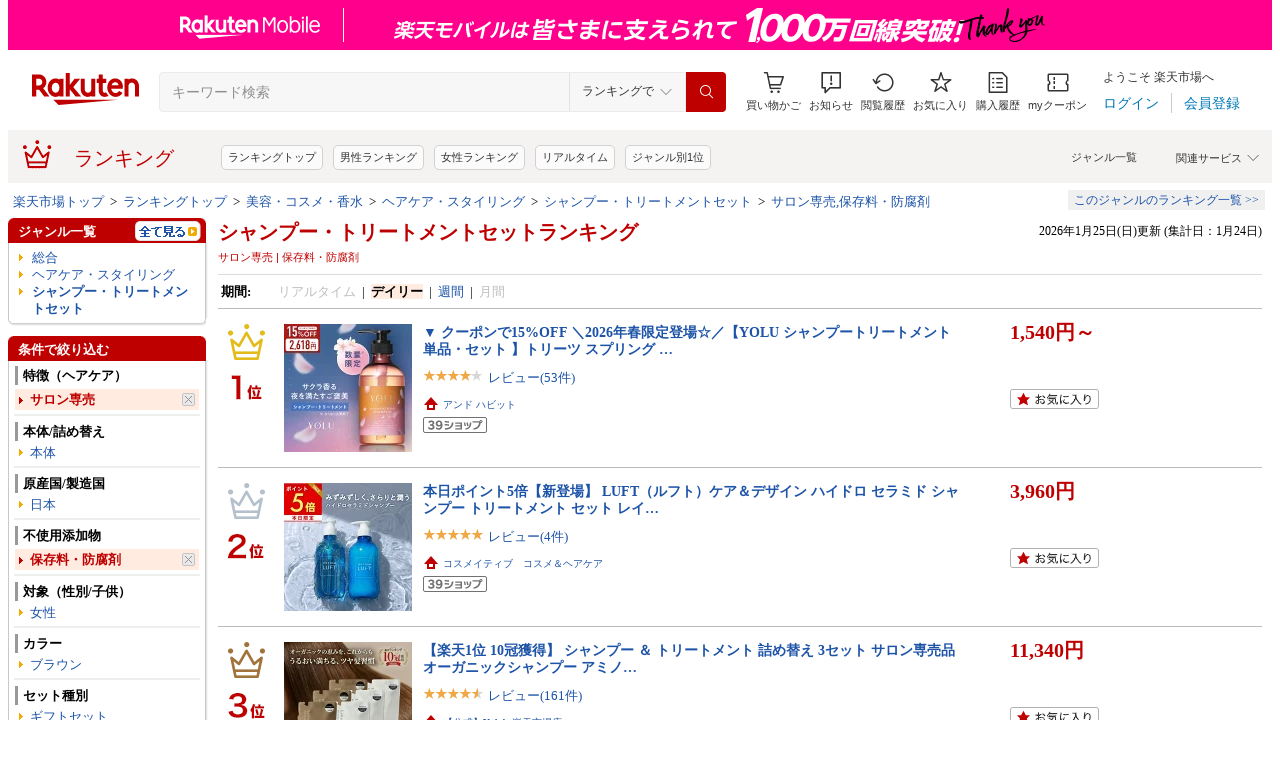

--- FILE ---
content_type: application/javascript; charset=EUC-JP
request_url: https://api.ranking.rakuten.co.jp/q?qt=1&eid=11&enc=0&du=6&gid=567538&ge=9&len=100&slen=40&offset=20&protocol=secure&callback=jsonp65675381111111&_=1769343089830
body_size: 3926
content:
jsonp65675381111111({"code":"0","items":[{"asurakuareanames":"","asurakuareas":"","asurakuflg":"0","asurakuprefs":"","dealpoint":null,"genreId":"567538","genrecolor":"#BF0000","genrename":"シャンプー・トリートメントセット","genrepath":"/0/100939/100940/567538","haspricerange":1,"imageurl128":"https://tshop.r10s.jp/kobe-beauty-labo/cabinet/thum/btn021_15off.jpg?fitin=128:128","imageurl64":"https://tshop.r10s.jp/kobe-beauty-labo/cabinet/thum/btn021_15off.jpg?fitin=64:64","itemid":10002218,"itemname":"＼クーポンで15%OFF／ 【 BOTANIST ボタニスト 大容量 】ボタニカル シャンプー ・トリートメント 詰め替…","itempointendtime":0,"itempointrate":"0","itempointstarttime":0,"itemurl":"https://item.rakuten.co.jp/kobe-beauty-labo/btn021/","kakaku":"3,630円～","mobileshoppointendtime":0,"mobileshoppointrate":"0","mobileshoppointstarttime":0,"mobileurl":"http://m.rakuten.co.jp/kobe-beauty-labo/n/btn021/","postageflg":0,"prerank":"0","price":"3630","rank":"1","revavedecimal":"80","revaveinteger":"4","reviewave":"4.80","reviewnum":"1740","reviewurl":"https://review.rakuten.co.jp/item/1/262435_10002218/1.1/","revnumcomma":"1,740","rtrurl":"https://ranking.rakuten.co.jp/realtime/567538/","servicetype":"","shopid":262435,"shopname":"アンド ハビット","shoppointendtime":0,"shoppointrate":"0","shoppointstarttime":0,"shopurl":"https://www.rakuten.co.jp/kobe-beauty-labo/","tags":null,"updatedate":"2026/01/25","updatetime":"21:08"},{"asurakuareanames":"","asurakuareas":"","asurakuflg":"0","asurakuprefs":"","dealpoint":null,"genreId":"567538","genrepath":"/0/100939/100940/567538","haspricerange":1,"imageurl128":"https://tshop.r10s.jp/lacasta/cabinet/goods/p10ichiran/rt-ae-refill-sm.jpg?fitin=128:128","imageurl64":"https://tshop.r10s.jp/lacasta/cabinet/goods/p10ichiran/rt-ae-refill-sm.jpg?fitin=64:64","itemid":10000765,"itemname":"ポイント最大10倍！【公式】 La CASTA ラ・カスタ アロマエステ ヘアソープ ヘアマスク リフィル セット …","itempointendtime":0,"itempointrate":"0","itempointstarttime":0,"itemurl":"https://item.rakuten.co.jp/lacasta/rt-ae-refill-sm/","kakaku":"9,680円～","mobileshoppointendtime":1769619599000,"mobileshoppointrate":"2-10","mobileshoppointstarttime":1769252400000,"mobileurl":"http://m.rakuten.co.jp/lacasta/n/rt-ae-refill-sm/","postageflg":0,"prerank":"0","price":"9680","rank":"2","revavedecimal":"79","revaveinteger":"4","reviewave":"4.79","reviewnum":"1058","reviewurl":"https://review.rakuten.co.jp/item/1/331568_10000765/1.1/","revnumcomma":"1,058","servicetype":"","shopid":331568,"shopname":"ラ・カスタ　楽天市場店","shoppointendtime":1769619599000,"shoppointrate":"2-10","shoppointstarttime":1769252400000,"shopurl":"https://www.rakuten.co.jp/lacasta/","tags":null},{"asurakuareanames":"","asurakuareas":"","asurakuflg":"0","asurakuprefs":"","dealpoint":null,"genreId":"567538","genrepath":"/0/100939/100940/567538","haspricerange":0,"imageurl128":"https://tshop.r10s.jp/jpslabo/cabinet/12244867/ulg40.jpg?fitin=128:128","imageurl64":"https://tshop.r10s.jp/jpslabo/cabinet/12244867/ulg40.jpg?fitin=64:64","itemid":10000535,"itemname":"【クーポン対象商品】【送料無料】2点セット シャンプー トリートメント 1.9倍 詰替え アンレーベル ラボ…","itempointendtime":0,"itempointrate":"0","itempointstarttime":0,"itemurl":"https://item.rakuten.co.jp/jpslabo/ulg40/","kakaku":"4,356円","mobileshoppointendtime":0,"mobileshoppointrate":"0","mobileshoppointstarttime":0,"mobileurl":"http://m.rakuten.co.jp/jpslabo/n/ulg40/","postageflg":0,"prerank":"0","price":"4356","rank":"3","revavedecimal":"79","revaveinteger":"4","reviewave":"4.79","reviewnum":"63","reviewurl":"https://review.rakuten.co.jp/item/1/402371_10000535/1.1/","revnumcomma":"63","servicetype":"","shopid":402371,"shopname":"公式JPSLAB楽天市場店","shoppointendtime":0,"shoppointrate":"0","shoppointstarttime":0,"shopurl":"https://www.rakuten.co.jp/jpslabo/","tags":null},{"asurakuareanames":"","asurakuareas":"","asurakuflg":"0","asurakuprefs":"","dealpoint":null,"genreId":"567538","genrepath":"/0/100939/100940/567538","haspricerange":0,"imageurl128":"https://tshop.r10s.jp/kao-haircare/cabinet/11858942/theanswer/products/answer-03_1007.jpg?fitin=128:128","imageurl64":"https://tshop.r10s.jp/kao-haircare/cabinet/11858942/theanswer/products/answer-03_1007.jpg?fitin=64:64","itemid":10000026,"itemname":"【ポイント5倍★】 【公式】 THE ANSWER シャンプー＆選べるトリートメントセット | ジアンサー スーパー…","itempointendtime":0,"itempointrate":"0","itempointstarttime":0,"itemurl":"https://item.rakuten.co.jp/kao-haircare/answer-03/","kakaku":"3,520円","mobileshoppointendtime":1769619599000,"mobileshoppointrate":"5","mobileshoppointstarttime":1769252400000,"mobileurl":"http://m.rakuten.co.jp/kao-haircare/n/answer-03/","postageflg":0,"prerank":"0","price":"3520","rank":"4","revavedecimal":"47","revaveinteger":"4","reviewave":"4.47","reviewnum":"34","reviewurl":"https://review.rakuten.co.jp/item/1/434922_10000026/1.1/","revnumcomma":"34","servicetype":"","shopid":434922,"shopname":"【公式】花王ヘアケア 楽天市場店","shoppointendtime":1769619599000,"shoppointrate":"5","shoppointstarttime":1769252400000,"shopurl":"https://www.rakuten.co.jp/kao-haircare/","tags":null},{"asurakuareanames":"","asurakuareas":"","asurakuflg":"0","asurakuprefs":"","dealpoint":null,"genreId":"567538","genrepath":"/0/100939/100940/567538","haspricerange":0,"imageurl128":"https://tshop.r10s.jp/tsurunishi/cabinet/qualitas/top/90xb0c3bvxynj-4set.jpg?fitin=128:128","imageurl64":"https://tshop.r10s.jp/tsurunishi/cabinet/qualitas/top/90xb0c3bvxynj-4set.jpg?fitin=64:64","itemid":10001261,"itemname":"シャンプー ＆ トリートメント＆ 詰め替え 4点セット （400ml/400g）シャンプー コンディショナー サロン…","itempointendtime":0,"itempointrate":"0","itempointstarttime":0,"itemurl":"https://item.rakuten.co.jp/tsurunishi/manual-q-4set/","kakaku":"9,560円","mobileshoppointendtime":0,"mobileshoppointrate":"0","mobileshoppointstarttime":0,"mobileurl":"http://m.rakuten.co.jp/tsurunishi/n/manual-q-4set/","postageflg":0,"prerank":"0","price":"9560","rank":"5","revavedecimal":"54","revaveinteger":"4","reviewave":"4.54","reviewnum":"263","reviewurl":"https://review.rakuten.co.jp/item/1/358413_10001261/1.1/","revnumcomma":"263","servicetype":"","shopid":358413,"shopname":"イルミルド公式ショップ","shoppointendtime":0,"shoppointrate":"0","shoppointstarttime":0,"shopurl":"https://www.rakuten.co.jp/tsurunishi/","tags":null},{"asurakuareanames":"","asurakuareas":"","asurakuflg":"0","asurakuprefs":"","dealpoint":null,"genreId":"567538","genrepath":"/0/100939/100940/567538","haspricerange":1,"imageurl128":"https://tshop.r10s.jp/cleosbeaute/cabinet/10567186/imgrc0101040122.jpg?fitin=128:128","imageurl64":"https://tshop.r10s.jp/cleosbeaute/cabinet/10567186/imgrc0101040122.jpg?fitin=64:64","itemid":10000010,"itemname":"[エントリー最大P23倍+28H限定クーポンアリ25日23:59 マデ][楽天1位] Cleo's Beaute クレオズボーテ エク…","itempointendtime":1769619599000,"itempointrate":"20","itempointstarttime":1769252400000,"itemurl":"https://item.rakuten.co.jp/cleosbeaute/10000007/","kakaku":"3,490円～","mobileshoppointendtime":1769252399000,"mobileshoppointrate":"10","mobileshoppointstarttime":1768834800000,"mobileurl":"http://m.rakuten.co.jp/cleosbeaute/n/10000007/","postageflg":0,"prerank":"0","price":"3490","rank":"6","revavedecimal":"46","revaveinteger":"4","reviewave":"4.46","reviewnum":"952","reviewurl":"https://review.rakuten.co.jp/item/1/411463_10000010/1.1/","revnumcomma":"952","servicetype":"","shopid":411463,"shopname":"cleo ’sBeaute","shoppointendtime":1769252399000,"shoppointrate":"10","shoppointstarttime":1768834800000,"shopurl":"https://www.rakuten.co.jp/cleosbeaute/","tags":null},{"asurakuareanames":"","asurakuareas":"","asurakuflg":"0","asurakuprefs":"","dealpoint":null,"genreId":"567538","genrepath":"/0/100939/100940/567538","haspricerange":1,"imageurl128":"https://tshop.r10s.jp/mtgec-beauty/cabinet/refa/milk_protein_pk/imgrc0108678518.jpg?fitin=128:128","imageurl64":"https://tshop.r10s.jp/mtgec-beauty/cabinet/refa/milk_protein_pk/imgrc0108678518.jpg?fitin=64:64","itemid":10002390,"itemname":"公式店 うねり対策【選べる詰替 単品・セット】リファ ミルクプロテイン ピンクライン シャンプー 430ml …","itempointendtime":0,"itempointrate":"0","itempointstarttime":0,"itemurl":"https://item.rakuten.co.jp/mtgec-beauty/1983720102/","kakaku":"1,540円～","mobileshoppointendtime":0,"mobileshoppointrate":"0","mobileshoppointstarttime":0,"mobileurl":"http://m.rakuten.co.jp/mtgec-beauty/n/1983720102/","postageflg":1,"prerank":"0","price":"1540","rank":"7","revavedecimal":"53","revaveinteger":"4","reviewave":"4.53","reviewnum":"150","reviewurl":"https://review.rakuten.co.jp/item/1/262320_10002390/1.1/","revnumcomma":"150","servicetype":"","shopid":262320,"shopname":"MTG ONLINESHOP","shoppointendtime":0,"shoppointrate":"0","shoppointstarttime":0,"shopurl":"https://www.rakuten.co.jp/mtgec-beauty/","tags":null},{"asurakuareanames":"","asurakuareas":"","asurakuflg":"0","asurakuprefs":"","dealpoint":null,"genreId":"567538","genrepath":"/0/100939/100940/567538","haspricerange":1,"imageurl128":"https://tshop.r10s.jp/mtgec-beauty/cabinet/refa/milk_protein_wh/imgrc0109339195.jpg?fitin=128:128","imageurl64":"https://tshop.r10s.jp/mtgec-beauty/cabinet/refa/milk_protein_wh/imgrc0109339195.jpg?fitin=64:64","itemid":10002244,"itemname":"公式店【選べる詰替 単品・セット】リファ ミルクプロテイン ライン シャンプー 430ml トリートメント 43…","itempointendtime":0,"itempointrate":"0","itempointstarttime":0,"itemurl":"https://item.rakuten.co.jp/mtgec-beauty/1022330102/","kakaku":"1,540円～","mobileshoppointendtime":0,"mobileshoppointrate":"0","mobileshoppointstarttime":0,"mobileurl":"http://m.rakuten.co.jp/mtgec-beauty/n/1022330102/","postageflg":1,"prerank":"0","price":"1540","rank":"8","revavedecimal":"70","revaveinteger":"4","reviewave":"4.70","reviewnum":"317","reviewurl":"https://review.rakuten.co.jp/item/1/262320_10002244/1.1/","revnumcomma":"317","servicetype":"","shopid":262320,"shopname":"MTG ONLINESHOP","shoppointendtime":0,"shoppointrate":"0","shoppointstarttime":0,"shopurl":"https://www.rakuten.co.jp/mtgec-beauty/","tags":null},{"asurakuareanames":"","asurakuareas":"","asurakuflg":"0","asurakuprefs":"","dealpoint":null,"genreId":"567538","genrepath":"/0/100939/100940/567538","haspricerange":1,"imageurl128":"https://tshop.r10s.jp/mtgec-beauty/cabinet/refa/milk_protein_wh/imgrc0120386559.jpg?fitin=128:128","imageurl64":"https://tshop.r10s.jp/mtgec-beauty/cabinet/refa/milk_protein_wh/imgrc0120386559.jpg?fitin=64:64","itemid":10002242,"itemname":"公式店 パサつきケア【 2点・3点・4点セット】リファミルクプロテインシャンプー トリートメント アウト…","itempointendtime":0,"itempointrate":"0","itempointstarttime":0,"itemurl":"https://item.rakuten.co.jp/mtgec-beauty/1021630102/","kakaku":"3,960円～","mobileshoppointendtime":0,"mobileshoppointrate":"0","mobileshoppointstarttime":0,"mobileurl":"http://m.rakuten.co.jp/mtgec-beauty/n/1021630102/","postageflg":0,"prerank":"0","price":"3960","rank":"9","revavedecimal":"56","revaveinteger":"4","reviewave":"4.56","reviewnum":"356","reviewurl":"https://review.rakuten.co.jp/item/1/262320_10002242/1.1/","revnumcomma":"356","servicetype":"","shopid":262320,"shopname":"MTG ONLINESHOP","shoppointendtime":0,"shoppointrate":"0","shoppointstarttime":0,"shopurl":"https://www.rakuten.co.jp/mtgec-beauty/","tags":null},{"asurakuareanames":"","asurakuareas":"","asurakuflg":"0","asurakuprefs":"","dealpoint":"20","genreId":"567538","genrepath":"/0/100939/100940/567538","haspricerange":1,"imageurl128":"https://tshop.r10s.jp/cleosbeaute/cabinet/10567186/imgrc0101795625.jpg?fitin=128:128","imageurl64":"https://tshop.r10s.jp/cleosbeaute/cabinet/10567186/imgrc0101795625.jpg?fitin=64:64","itemid":10000149,"itemname":"Cleo's Beaute クレオズボーテ クレオズ エクストラモイストシャンプー・リペアトリートメント ミスティ…","itempointendtime":1769619599000,"itempointrate":"20","itempointstarttime":1769252400000,"itemurl":"https://item.rakuten.co.jp/cleosbeaute/100000057/","kakaku":"3,490円～","mobileshoppointendtime":1769252399000,"mobileshoppointrate":"10","mobileshoppointstarttime":1768834800000,"mobileurl":"http://m.rakuten.co.jp/cleosbeaute/n/100000057/","postageflg":0,"prerank":"0","price":"3490","rank":"10","revavedecimal":"32","revaveinteger":"4","reviewave":"4.32","reviewnum":"258","reviewurl":"https://review.rakuten.co.jp/item/1/411463_10000149/1.1/","revnumcomma":"258","servicetype":"","shopid":411463,"shopname":"cleo ’sBeaute","shoppointendtime":1769252399000,"shoppointrate":"10","shoppointstarttime":1768834800000,"shopurl":"https://www.rakuten.co.jp/cleosbeaute/","tags":null},{"asurakuareanames":"","asurakuareas":"","asurakuflg":"0","asurakuprefs":"","dealpoint":null,"genreId":"567538","genrepath":"/0/100939/100940/567538","haspricerange":0,"imageurl128":"https://tshop.r10s.jp/dr365/cabinet/item/ph0004v01_1_p.jpg?fitin=128:128","imageurl64":"https://tshop.r10s.jp/dr365/cabinet/item/ph0004v01_1_p.jpg?fitin=64:64","itemid":10000015,"itemname":"【ポイント15倍 1月24日20時～29日1:59】【公式】ヘアセオリーラボ セラムイン シャンプー＆トリートメン…","itempointendtime":1769619599000,"itempointrate":"15","itempointstarttime":1769252400000,"itemurl":"https://item.rakuten.co.jp/dr365/ph0004v01/","kakaku":"8,910円","mobileshoppointendtime":0,"mobileshoppointrate":"0","mobileshoppointstarttime":0,"mobileurl":"http://m.rakuten.co.jp/dr365/n/ph0004v01/","postageflg":0,"prerank":"0","price":"8910","rank":"11","revavedecimal":"70","revaveinteger":"4","reviewave":"4.70","reviewnum":"80","reviewurl":"https://review.rakuten.co.jp/item/1/433025_10000015/1.1/","revnumcomma":"80","servicetype":"","shopid":433025,"shopname":"dr365・Hair Theory Lab公式ストア","shoppointendtime":0,"shoppointrate":"0","shoppointstarttime":0,"shopurl":"https://www.rakuten.co.jp/dr365/","tags":null},{"asurakuareanames":"","asurakuareas":"","asurakuflg":"0","asurakuprefs":"","dealpoint":null,"genreId":"567538","genrepath":"/0/100939/100940/567538","haspricerange":1,"imageurl128":"https://tshop.r10s.jp/kobe-beauty-labo/cabinet/thum/yol104_15off.jpg?fitin=128:128","imageurl64":"https://tshop.r10s.jp/kobe-beauty-labo/cabinet/thum/yol104_15off.jpg?fitin=64:64","itemid":10002365,"itemname":"＼クーポンで15%OFF／ 【 YOLU ヨル シャンプー 大容量 詰め替え セット】 ヨル シャンプートリートメン…","itempointendtime":0,"itempointrate":"0","itempointstarttime":0,"itemurl":"https://item.rakuten.co.jp/kobe-beauty-labo/yol104/","kakaku":"6,600円～","mobileshoppointendtime":0,"mobileshoppointrate":"0","mobileshoppointstarttime":0,"mobileurl":"http://m.rakuten.co.jp/kobe-beauty-labo/n/yol104/","postageflg":0,"prerank":"0","price":"6600","rank":"12","revavedecimal":"77","revaveinteger":"4","reviewave":"4.77","reviewnum":"358","reviewurl":"https://review.rakuten.co.jp/item/1/262435_10002365/1.1/","revnumcomma":"358","servicetype":"","shopid":262435,"shopname":"アンド ハビット","shoppointendtime":0,"shoppointrate":"0","shoppointstarttime":0,"shopurl":"https://www.rakuten.co.jp/kobe-beauty-labo/","tags":null},{"asurakuareanames":"","asurakuareas":"","asurakuflg":"0","asurakuprefs":"","dealpoint":null,"genreId":"567538","genrepath":"/0/100939/100940/567538","haspricerange":0,"imageurl128":"https://tshop.r10s.jp/emikuru/cabinet/brand/pluseau/imgrc0090609684.jpg?fitin=128:128","imageurl64":"https://tshop.r10s.jp/emikuru/cabinet/brand/pluseau/imgrc0090609684.jpg?fitin=64:64","itemid":10000560,"itemname":"＼楽天1位受賞！SNSで話題／プリュスオー メロウ/ メルティ /リポア シャンプー＆トリートメントセット …","itempointendtime":0,"itempointrate":"0","itempointstarttime":0,"itemurl":"https://item.rakuten.co.jp/emikuru/4582300063658_set/","kakaku":"3,300円","mobileshoppointendtime":1769266799000,"mobileshoppointrate":"10","mobileshoppointstarttime":1769252400000,"mobileurl":"http://m.rakuten.co.jp/emikuru/n/4582300063658_set/","postageflg":0,"prerank":"0","price":"3300","rank":"13","revavedecimal":"29","revaveinteger":"4","reviewave":"4.29","reviewnum":"303","reviewurl":"https://review.rakuten.co.jp/item/1/309835_10000560/1.1/","revnumcomma":"303","servicetype":"","shopid":309835,"shopname":"美くるくる","shoppointendtime":1769266799000,"shoppointrate":"10","shoppointstarttime":1769252400000,"shopurl":"https://www.rakuten.co.jp/emikuru/","tags":null},{"asurakuareanames":"","asurakuareas":"","asurakuflg":"0","asurakuprefs":"","dealpoint":null,"genreId":"567538","genrepath":"/0/100939/100940/567538","haspricerange":0,"imageurl128":"https://tshop.r10s.jp/kaminii-hair/cabinet/10412536/11909738/124.jpg?fitin=128:128","imageurl64":"https://tshop.r10s.jp/kaminii-hair/cabinet/10412536/11909738/124.jpg?fitin=64:64","itemid":10000018,"itemname":"＼10%OFFクーポン配布中／ 【 Kaminii 】 モイストリッチシャンプートリートメント セット ヘアケア 補修…","itempointendtime":0,"itempointrate":"0","itempointstarttime":0,"itemurl":"https://item.rakuten.co.jp/kaminii-hair/shampootreatment_s/","kakaku":"3,740円","mobileshoppointendtime":0,"mobileshoppointrate":"0","mobileshoppointstarttime":0,"mobileurl":"http://m.rakuten.co.jp/kaminii-hair/n/shampootreatment_s/","postageflg":0,"prerank":"0","price":"3740","rank":"14","revavedecimal":"42","revaveinteger":"4","reviewave":"4.42","reviewnum":"390","reviewurl":"https://review.rakuten.co.jp/item/1/425928_10000018/1.1/","revnumcomma":"390","servicetype":"","shopid":425928,"shopname":"Kaminii公式ストア","shoppointendtime":0,"shoppointrate":"0","shoppointstarttime":0,"shopurl":"https://www.rakuten.co.jp/kaminii-hair/","tags":null},{"asurakuareanames":"","asurakuareas":"","asurakuflg":"0","asurakuprefs":"","dealpoint":null,"genreId":"567538","genrepath":"/0/100939/100940/567538","haspricerange":0,"imageurl128":"https://tshop.r10s.jp/nakano-d/cabinet/campaign/pic/luiau-st25lrp-_pba.jpg?fitin=128:128","imageurl64":"https://tshop.r10s.jp/nakano-d/cabinet/campaign/pic/luiau-st25lrp-_pba.jpg?fitin=64:64","itemid":10023544,"itemname":"【＼当選確率2分の1／最大100%ポイントバック1/29 1:59迄】ルベル イオ クレンジング＜シャンプー＞ ＆ …","itempointendtime":1769821199000,"itempointrate":"2","itempointstarttime":1769216400000,"itemurl":"https://item.rakuten.co.jp/nakano-d/luiau-st25lrp-/","kakaku":"10,699円","mobileshoppointendtime":0,"mobileshoppointrate":"0","mobileshoppointstarttime":0,"mobileurl":"http://m.rakuten.co.jp/nakano-d/n/luiau-st25lrp-/","postageflg":0,"prerank":"0","price":"10699","rank":"15","revavedecimal":"75","revaveinteger":"4","reviewave":"4.75","reviewnum":"562","reviewurl":"https://review.rakuten.co.jp/item/1/204755_10023544/1.1/","revnumcomma":"562","servicetype":"","shopid":204755,"shopname":"美容室専売品のナカノザダイレクト","shoppointendtime":0,"shoppointrate":"0","shoppointstarttime":0,"shopurl":"https://www.rakuten.co.jp/nakano-d/","tags":null},{"asurakuareanames":"","asurakuareas":"","asurakuflg":"0","asurakuprefs":"","dealpoint":null,"genreId":"567538","genrepath":"/0/100939/100940/567538","haspricerange":0,"imageurl128":"https://tshop.r10s.jp/kaminidoramawo/cabinet/10304930/wbk/kdrs009_wbk-2.jpg?fitin=128:128","imageurl64":"https://tshop.r10s.jp/kaminidoramawo/cabinet/10304930/wbk/kdrs009_wbk-2.jpg?fitin=64:64","itemid":10000019,"itemname":"【楽天ランキング1位】【公式】髪にドラマを つるりんちょ【SET】シャンプー1000ml&トリートメント1000g","itempointendtime":0,"itempointrate":"0","itempointstarttime":0,"itemurl":"https://item.rakuten.co.jp/kaminidoramawo/kdrs009/","kakaku":"19,690円","mobileshoppointendtime":0,"mobileshoppointrate":"0","mobileshoppointstarttime":0,"mobileurl":"http://m.rakuten.co.jp/kaminidoramawo/n/kdrs009/","postageflg":1,"prerank":"0","price":"19690","rank":"16","revavedecimal":"85","revaveinteger":"4","reviewave":"4.85","reviewnum":"169","reviewurl":"https://review.rakuten.co.jp/item/1/425398_10000019/1.1/","revnumcomma":"169","servicetype":"","shopid":425398,"shopname":"【公式】髪にドラマを。楽天市場店","shoppointendtime":0,"shoppointrate":"0","shoppointstarttime":0,"shopurl":"https://www.rakuten.co.jp/kaminidoramawo/","tags":null},{"asurakuareanames":"","asurakuareas":"","asurakuflg":"0","asurakuprefs":"","dealpoint":null,"genreId":"567538","genrepath":"/0/100939/100940/567538","haspricerange":0,"imageurl128":"https://tshop.r10s.jp/emikuru/cabinet/brand/pluseau/imgrc0096579424.jpg?fitin=128:128","imageurl64":"https://tshop.r10s.jp/emikuru/cabinet/brand/pluseau/imgrc0096579424.jpg?fitin=64:64","itemid":10000756,"itemname":"メロウ大容量 1月26日より順次出荷予定【pluseauメロウ／リポア詰替え大容量】【セット】プリュスオー メ…","itempointendtime":0,"itempointrate":"0","itempointstarttime":0,"itemurl":"https://item.rakuten.co.jp/emikuru/4582300065423-set/","kakaku":"6,900円","mobileshoppointendtime":1769266799000,"mobileshoppointrate":"10","mobileshoppointstarttime":1769252400000,"mobileurl":"http://m.rakuten.co.jp/emikuru/n/4582300065423-set/","postageflg":0,"prerank":"0","price":"6900","rank":"17","revavedecimal":"66","revaveinteger":"4","reviewave":"4.66","reviewnum":"38","reviewurl":"https://review.rakuten.co.jp/item/1/309835_10000756/1.1/","revnumcomma":"38","servicetype":"","shopid":309835,"shopname":"美くるくる","shoppointendtime":1769266799000,"shoppointrate":"10","shoppointstarttime":1769252400000,"shopurl":"https://www.rakuten.co.jp/emikuru/","tags":null},{"asurakuareanames":"","asurakuareas":"","asurakuflg":"0","asurakuprefs":"","dealpoint":null,"genreId":"567538","genrepath":"/0/100939/100940/567538","haspricerange":0,"imageurl128":"https://tshop.r10s.jp/kobe-beauty-labo/cabinet/thum/btn334_15off.jpg?fitin=128:128","imageurl64":"https://tshop.r10s.jp/kobe-beauty-labo/cabinet/thum/btn334_15off.jpg?fitin=64:64","itemid":10002260,"itemname":"＼クーポンで15%OFF／【 BOTANIST ボタニスト 大容量 セット 】ボタニカル シャンプー ・トリートメント …","itempointendtime":0,"itempointrate":"0","itempointstarttime":0,"itemurl":"https://item.rakuten.co.jp/kobe-beauty-labo/btn334/","kakaku":"7,260円","mobileshoppointendtime":0,"mobileshoppointrate":"0","mobileshoppointstarttime":0,"mobileurl":"http://m.rakuten.co.jp/kobe-beauty-labo/n/btn334/","postageflg":0,"prerank":"0","price":"7260","rank":"18","revavedecimal":"80","revaveinteger":"4","reviewave":"4.80","reviewnum":"555","reviewurl":"https://review.rakuten.co.jp/item/1/262435_10002260/1.1/","revnumcomma":"555","servicetype":"","shopid":262435,"shopname":"アンド ハビット","shoppointendtime":0,"shoppointrate":"0","shoppointstarttime":0,"shopurl":"https://www.rakuten.co.jp/kobe-beauty-labo/","tags":null},{"asurakuareanames":"","asurakuareas":"","asurakuflg":"0","asurakuprefs":"","dealpoint":null,"genreId":"567538","genrepath":"/0/100939/100940/567538","haspricerange":0,"imageurl128":"https://tshop.r10s.jp/vicrea-shop/cabinet/12066529/12363014/imgrc0120528606.jpg?fitin=128:128","imageurl64":"https://tshop.r10s.jp/vicrea-shop/cabinet/12066529/12363014/imgrc0120528606.jpg?fitin=64:64","itemid":10000045,"itemname":"＼Max1,200円OFF 24日20:00～／【公式】 アンドハニー &honey シャンプー & トリートメント 詰め替え 大…","itempointendtime":0,"itempointrate":"0","itempointstarttime":0,"itemurl":"https://item.rakuten.co.jp/vicrea-shop/honey_rsp1_rtr1_set_big/","kakaku":"4,840円","mobileshoppointendtime":0,"mobileshoppointrate":"0","mobileshoppointstarttime":0,"mobileurl":"http://m.rakuten.co.jp/vicrea-shop/n/honey_rsp1_rtr1_set_big/","postageflg":0,"prerank":"0","price":"4840","rank":"19","revavedecimal":"00","revaveinteger":"5","reviewave":"5.00","reviewnum":"6","reviewurl":"https://review.rakuten.co.jp/item/1/436290_10000045/1.1/","revnumcomma":"6","servicetype":"","shopid":436290,"shopname":"ヴィークレアショップ","shoppointendtime":0,"shoppointrate":"0","shoppointstarttime":0,"shopurl":"https://www.rakuten.co.jp/vicrea-shop/","tags":null},{"asurakuareanames":"","asurakuareas":"","asurakuflg":"0","asurakuprefs":"","dealpoint":null,"genreId":"567538","genrepath":"/0/100939/100940/567538","haspricerange":0,"imageurl128":"https://tshop.r10s.jp/kaminidoramawo/cabinet/item/tur/th_ldktori/kdrs001_th.jpg?fitin=128:128","imageurl64":"https://tshop.r10s.jp/kaminidoramawo/cabinet/item/tur/th_ldktori/kdrs001_th.jpg?fitin=64:64","itemid":10000010,"itemname":"【楽天ランキング1位】【公式】髪にドラマを つるりんちょ【SET】シャンプー400ml&トリートメント380g 縮…","itempointendtime":0,"itempointrate":"0","itempointstarttime":0,"itemurl":"https://item.rakuten.co.jp/kaminidoramawo/kdrs001/","kakaku":"10,760円","mobileshoppointendtime":0,"mobileshoppointrate":"0","mobileshoppointstarttime":0,"mobileurl":"http://m.rakuten.co.jp/kaminidoramawo/n/kdrs001/","postageflg":1,"prerank":"0","price":"10760","rank":"20","revavedecimal":"66","revaveinteger":"4","reviewave":"4.66","reviewnum":"1216","reviewurl":"https://review.rakuten.co.jp/item/1/425398_10000010/1.1/","revnumcomma":"1,216","servicetype":"","shopid":425398,"shopname":"【公式】髪にドラマを。楽天市場店","shoppointendtime":0,"shoppointrate":"0","shoppointstarttime":0,"shopurl":"https://www.rakuten.co.jp/kaminidoramawo/","tags":null}],"num":20,"query":{"abt":"","age":"0","area":"00","arf":"0","du":"6","eid":"11","enc":"0","event_rnk_id":null,"ge":"9","gid":"567538","iid":"","kw":"","len":"100","lv":"1","ly":"","mb":"0","mv":"1","offset":"20","pr":"00","price":"0","prl":"","protocol":"secure","pru":"","qt":"1","rt":"1","rvf":"0","s4type":"1","sgid":"","sl":"0","slen":"40","soffset":"","sqt":"0","srt":"1","sstart":"","st":"0","start":"1","stx":"","tag":""},"rankingid":0,"status":"Success"})

--- FILE ---
content_type: application/javascript
request_url: https://cart-api.step.rakuten.co.jp/rms/mall/cart/jsonp/list/?sid=1010&callback=r2jsonp17693430918069264359569329259
body_size: -16
content:
r2jsonp17693430918069264359569329259({"status":"300","message":"cartKey not created.","count":""})

--- FILE ---
content_type: application/javascript
request_url: https://gettime.r10s.jp/?callback=jQuery360026774342186259825_1769343089827&_=1769343089828
body_size: 11
content:
jQuery360026774342186259825_1769343089827({"epoch":"1769343091"})